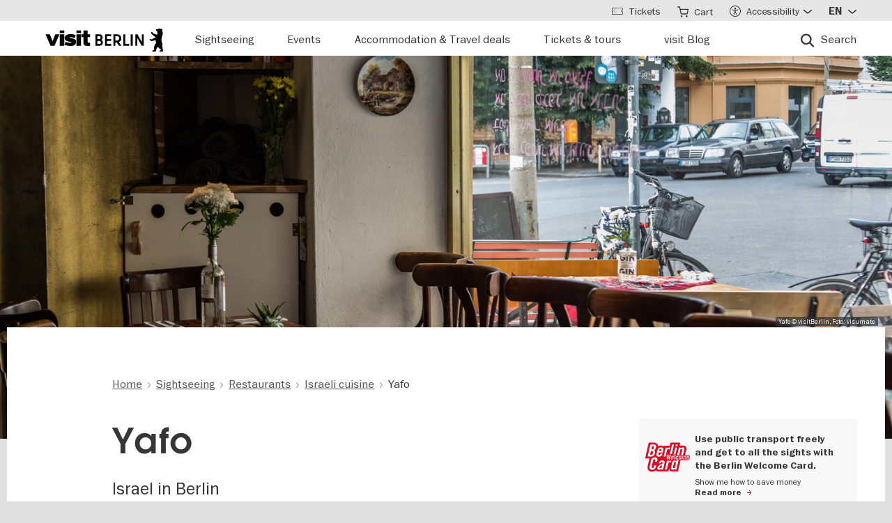

--- FILE ---
content_type: text/javascript
request_url: https://www.visitberlin.de/sites/default/files/js/js_j3rt3AaN9Z4Ub5ooM6vhi_E1ewxYLC3cncf5ZIWuFU8.js?scope=footer&delta=4&language=en&theme=visitberlin&include=eJx1kFtuAyEMRTc0DGo3hDzgME4AI2Py2H2hk7ZppX4gy-cKfLC_YCBlceA9SyAuNtEmIIRtbZlSAtH1BmQGAlNBFaU0AyWYG4WI2pZIxY4zn8CiS0I4JVT7rCZIr5C-cYY6J6CJyTzZkkE5sz3KIhCd51LQT7FOtnLtdWkI4ncHlRx0Zc-5jrto_-HLlRrphpKmXuINkmn6GF38FZ3bmrF0cwz5m3AY6q9wkJ5wrTJNX4N2jffecLm9v037NlaRoUBEsT5Xh3fFEj7T6-bmF6koRgGdO_c7qNv4_pWrgL8MU3tKzCFR3PWIUOj02LmpOzf7030AJ5yx1Q
body_size: 3574
content:
/* @license GPL-2.0-or-later https://www.drupal.org/licensing/faq */
(function($,Drupal,drupalSettings,once){Drupal.behaviors.w21_consentmanager={initialize:function(){"function"==typeof __cmp?(Drupal.behaviors.w21_consentmanager.addEventListener(Drupal.behaviors.w21_consentmanager.checkConsentLayer),setTimeout(function(){Drupal.behaviors.w21_consentmanager.checkConsentLayer();},1e3)):console.log('[cmp] "__cmp" function not loaded');},addEventListener:function(n){__cmp("addEventListener",["settings",n,!1],null),__cmp("addEventListener",["cnf",n,!1],null),__cmp("addEventListener",["consentcustom",n,!1],null),__cmp("addEventListener",["consentrejected",n,!1],null),__cmp("addEventListener",["consentapproved",n,!1],null),__cmp("addEventListener",["vendorconsent",n,!1],null),__cmp("addEventListener",["consent",n,!1],null);},addConsentLayer:function(t,n,e,c=null){t.addClass("cmp-wrapper cmp-wrapper--blocked");var o='<h4 class="cmp-title">'+e+"</h4>",e='<div class="cmp-hint">'+(o=c?'<svg class="cmp-icon" role="presentation"><title>Service Icon</title><use xlink:href="/modules/custom/w21_consentmanager/assets/twoclick.svg#'+c+'"></use></svg>':o)+'<p class="cmp-hint__text"><strong>'+Drupal.t("Recommended Editorial Content from @vendor.",{"@vendor":e})+'</strong><br>'+Drupal.t('I agree to have content from @vendor displayed to me. Details can be found in our <a href="@privacy_path" target="_blank">privacy policy</a>.',{"@vendor":e,"@privacy_path":'/'+drupalSettings.path.currentLanguage+'/node/'+drupalSettings.w21_consentmanager.privacy_node_id})+"</p><a class=\"cmp-hint__button cmp-button\" onclick=\"__cmp('setVendorConsent', ['"+n+'\', 1 ]);">'+Drupal.t("Load content",{"@vendor":e})+'</a><a class="cmp-hint__button cmp-button" onclick="__cmp(\'showGDPRScreenAdvanced\');">'+Drupal.t("Settings")+"</a></div>";t.prepend(e),t.on("click",function(n){var e;n.target===this&&((e=t.find(".cmp-hint")).addClass("cmp--shake-x"),setTimeout(function(){e.removeClass("cmp--shake-x");},1e3));});},getVendorName:function(n){var e,t=null;for(e in __cmp("getCMPData",null,null,!1).vendorsList)e.id===n&&(t=e.name);return t;},checkVendor:function(n){var e=__cmp("getCMPData",null,null,!1);return !("object"==typeof e&&"vendorConsents" in e&&!(n in e.vendorConsents));},checkConsentLayer:function(){$("[data-cmp-vendor-id]").each(function(){var n=$(this),e=n.data("cmp-vendor-id"),t=n.data("cmp-vendor-name")?n.data("cmp-vendor-name"):Drupal.behaviors.w21_consentmanager.getVendorName(e),c=n.data("cmp-vendor-icon");Drupal.behaviors.w21_consentmanager.checkVendor(e)?(n.addClass("cmp-wrapper").removeClass("cmp-wrapper--blocked"),n.find(".cmp-hint").remove()):n.find(".cmp-hint").length||Drupal.behaviors.w21_consentmanager.addConsentLayer(n,e,t,c);});},attach:function(context,settings){const body=once('w21_consentmanager','body',context);body.forEach(function(){Drupal.behaviors.w21_consentmanager.initialize();$('.cmp-wrapper.cmp-wrapper--with-preview').hover(function(){if(!$(this).hasClass('preview-inactive'))$(this).removeClass('preview-active');},function(){if(!$(this).hasClass('preview-inactive'))$(this).addClass('preview-active');});$('.cmp-wrapper.cmp-wrapper--with-preview').click(function(){$(this).removeClass('preview-active');$(this).addClass('preview-inactive');});});}};})(jQuery,Drupal,drupalSettings,once);;
(($)=>{drupalSettings.ragConnectorPopUpChat.texts.closeButtonTitle=drupalSettings.ragConnectorPopUpChat.texts.closeButton;drupalSettings.ragConnectorPopUpChat.texts.clearButtonTitle=drupalSettings.ragConnectorPopUpChat.texts.clearButton;drupalSettings.ragConnectorPopUpChat.texts.sendButtonTitle=drupalSettings.ragConnectorPopUpChat.texts.sendButton;drupalSettings.ragConnectorPopUpChat.texts.ratingButtonGood=`<svg width="12" height="11" viewBox="0 0 12 11" fill="none" xmlns="http://www.w3.org/2000/svg"><path d="M7.33594 0.273438C7.94531 0.414062 8.34375 1 8.22656 1.60938L8.15625 1.86719C8.03906 2.5 7.80469 3.08594 7.5 3.625H10.875C11.4844 3.625 12 4.14062 12 4.75C12 5.19531 11.7422 5.57031 11.3906 5.75781C11.6484 5.96875 11.8125 6.27344 11.8125 6.625C11.8125 7.1875 11.4141 7.63281 10.8984 7.75C10.9922 7.91406 11.0625 8.10156 11.0625 8.3125C11.0625 8.82812 10.7344 9.25 10.2656 9.39062C10.2891 9.46094 10.3125 9.55469 10.3125 9.625C10.3125 10.2578 9.79688 10.75 9.1875 10.75H6.89062C6.44531 10.75 6.02344 10.6328 5.64844 10.375L4.73438 9.78906C4.125 9.36719 3.75 8.66406 3.75 7.91406V7V5.875V5.3125C3.75 4.60938 4.05469 3.97656 4.59375 3.55469L4.75781 3.41406C5.36719 2.89844 5.8125 2.21875 5.95312 1.42188L6 1.16406C6.14062 0.554688 6.72656 0.15625 7.33594 0.273438ZM0.75 4H2.25C2.64844 4 3 4.35156 3 4.75V10C3 10.4219 2.64844 10.75 2.25 10.75H0.75C0.328125 10.75 0 10.4219 0 10V4.75C0 4.35156 0.328125 4 0.75 4Z" fill="currentCOlor"/></svg>`;drupalSettings.ragConnectorPopUpChat.texts.ratingButtonBad=drupalSettings.ragConnectorPopUpChat.texts.ratingButtonGood;drupalSettings.ragConnectorPopUpChat.texts.sendButton=`<svg width="26" height="23" viewBox="0 0 26 23" fill="none" xmlns="http://www.w3.org/2000/svg"><path d="M25.9512 11.125C25.9512 11.7109 25.5605 12.2969 24.9746 12.541L3.14844 21.9648C2.95312 22.0625 2.75781 22.0625 2.5625 22.0625C2.12305 22.0625 1.68359 21.916 1.39062 21.5742C0.951172 21.1348 0.853516 20.4023 1.14648 19.8164L4.75977 12.6387L16.5762 11.1738L4.75977 9.66016L1.14648 2.48242C0.853516 1.89648 0.951172 1.16406 1.39062 0.724609C1.83008 0.236328 2.5625 0.0898438 3.14844 0.333984L25.0234 9.70898C25.6094 9.95312 25.9512 10.5391 25.9512 11.125Z" fill="currentColor"/></svg>`;drupalSettings.ragConnectorPopUpChat.texts.toggleButtonHintClose=drupalSettings.ragConnectorPopUpChat.texts.closeButton;drupalSettings.ragConnectorPopUpChat.texts.clearButton=`<svg width="15" height="14" viewBox="0 0 15 14" fill="none" xmlns="http://www.w3.org/2000/svg"><path d="M4.375 2.84375L5.65625 4.125C5.875 4.34375 6 4.625 6 4.90625C6 5.53125 5.5 6 4.875 6H1.25C0.8125 6 0.5 5.6875 0.5 5.25V1.625C0.5 1 0.96875 0.5 1.59375 0.5C1.875 0.5 2.15625 0.625 2.375 0.84375L3.3125 1.78125C4.5625 0.6875 6.1875 0 8 0C11.8438 0 15 3.15625 15 7C15 10.875 11.8438 14 8 14C6.40625 14 4.96875 13.5 3.78125 12.625C3.46875 12.375 3.375 11.9062 3.625 11.5625C3.875 11.2188 4.34375 11.1562 4.6875 11.4062C5.59375 12.0938 6.75 12.5 8 12.5C11.0312 12.5 13.5 10.0625 13.5 7C13.5 3.96875 11.0312 1.5 8 1.5C6.625 1.5 5.34375 2.03125 4.375 2.84375ZM2 2.5625V4.5H3.9375L2 2.5625Z" fill="#00817F"/></svg>`;drupalSettings.ragConnectorPopUpChat.texts.scrollButton=`<svg xmlns="http://www.w3.org/2000/svg" viewBox="0 0 512 512"><!--!Font Awesome Free 6.6.0 by @fontawesome - https://fontawesome.com License - https://fontawesome.com/license/free Copyright 2024 Fonticons, Inc.--><path d="M233.4 406.6c12.5 12.5 32.8 12.5 45.3 0l192-192c12.5-12.5 12.5-32.8 0-45.3s-32.8-12.5-45.3 0L256 338.7 86.6 169.4c-12.5-12.5-32.8-12.5-45.3 0s-12.5 32.8 0 45.3l192 192z"/></svg>`;drupalSettings.ragConnectorPopUpChat.hideAvatar=true;drupalSettings.ragConnectorPopUpChat.texts.inputHint=undefined;window.ragConnector=window.ragConnector||{};const ragConnector=window.ragConnector;ragConnector.events=ragConnector.events||{};function renderLoadedReferences($references,data){Object.keys(data).forEach((ref)=>{const $markup=$(`<div data-loaded="${ref}" class="chat-message-reference node-type-${data[ref].type}"></div>`).html(data[ref].html);$references.append($markup);});$references.find("a[href]").each((index,el)=>{const $el=$(el);const href=$el.attr("href");if(href.startsWith("http")&&new URL(href).origin!==window.location.origin)$el.attr("target","_blank");if(href.startsWith("#"))return;try{const url=new URL(href,window.location.origin);url.searchParams.append("referer","chat");$el.attr("href",url.toString());}catch(e){console.error(e);}});}const events=ragConnector.events;events.preProcessMessageContent=function preProcessMessageContent($message,message){const parts=message.content.split(/-{3,}/).map((s)=>s.trim());if(parts.length<2)return message.content;return parts.slice(0,-1).join('---');};events.onAgentMessageFinished=async function loadMessageReferences($message,message,scrollToBottom){const isLoading=$message.hasClass("chat-message--references-loading");const isLoaded=$message.hasClass("chat-message--references-loaded");if(isLoading||isLoaded)return;const toLoad=[];const parts=message.content.split(/-{3,}/).map((s)=>s.trim());if(parts.length>1){const refs=parts[parts.length-1].split(",").map((ref)=>ref.trim());toLoad.push(...refs);}else{const $refs=$message.find("[data-ref]");if(!$refs.length)return;$message.addClass("chat-message--references-loading");$refs.each((index,el)=>{const $element=$(el);const ref=$element.data("ref");toLoad.push(ref);});}if(!toLoad.length)return;const $references=$('<div class="chat-message-references"><div class="chat-message-references-loader">Loading...</div></div>');$message.find(".chat-message-content").after($references);const langcode=new URL(window.location.href).pathname.split("/")[1];const urlPath=`/${langcode}${window.drupalSettings.ragConnectorPopUpChat.teaser_path}?entities=${toLoad.join(",")}`;const response=await fetch(urlPath);if(!response.ok){$references.empty();return;}const data=await response.json();$references.empty();renderLoadedReferences($references,data);$message.removeClass("chat-message--references-loading");$message.addClass("chat-message--references-loaded");Drupal.attachBehaviors($references[0]);scrollToBottom?.();};const url=new URL(window.location.href);const referer=url.searchParams.get("referer");const isMobile=window.innerWidth<500;const $toggleButton=$('.rag-connector-chat-ui button');$toggleButton.toggleClass('is-active',false);$toggleButton.attr('aria-expanded','false');events.onChatOpen=(button)=>{const $button=$(button);$button.toggleClass('is-active',true);$button.attr('aria-expanded','true');localStorage.setItem("rag-connector-chat-open","1");};events.onChatClose=(button)=>{const $button=$(button);$button.toggleClass('is-active',false);$button.attr('aria-expanded','false');localStorage.removeItem("rag-connector-chat-open");};drupalSettings.ragConnectorPopUpChat.defaultOpen=localStorage.getItem('rag-connector-chat-open')==='1';if(isMobile&&referer==="chat")drupalSettings.ragConnectorPopUpChat.defaultOpen=false;})(jQuery);;
